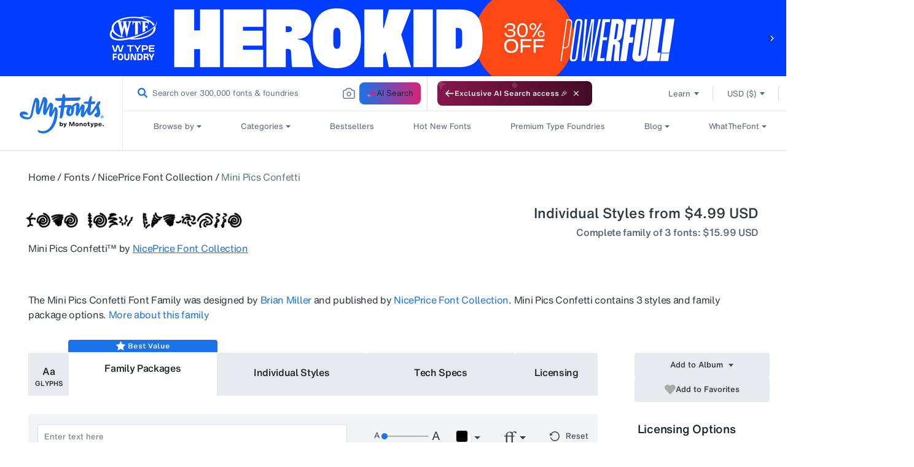

--- FILE ---
content_type: text/javascript; charset=utf-8
request_url: https://www.myfonts.com/web-pixels@1d2a099fw23dfb22ep557258f5m7a2edbae/web-pixel-589136042@dd91c016b631e49c920abc8fa7820e0e/sandbox/worker.modern.js
body_size: -705
content:
importScripts('https://www.myfonts.com/cdn/wpm/s1d2a099fw23dfb22ep557258f5m7a2edbaem.js');
globalThis.shopify = self.webPixelsManager.createShopifyExtend('589136042', 'APP');
importScripts('/web-pixels/strict/app/web-pixel-589136042@dd91c016b631e49c920abc8fa7820e0e.js');
